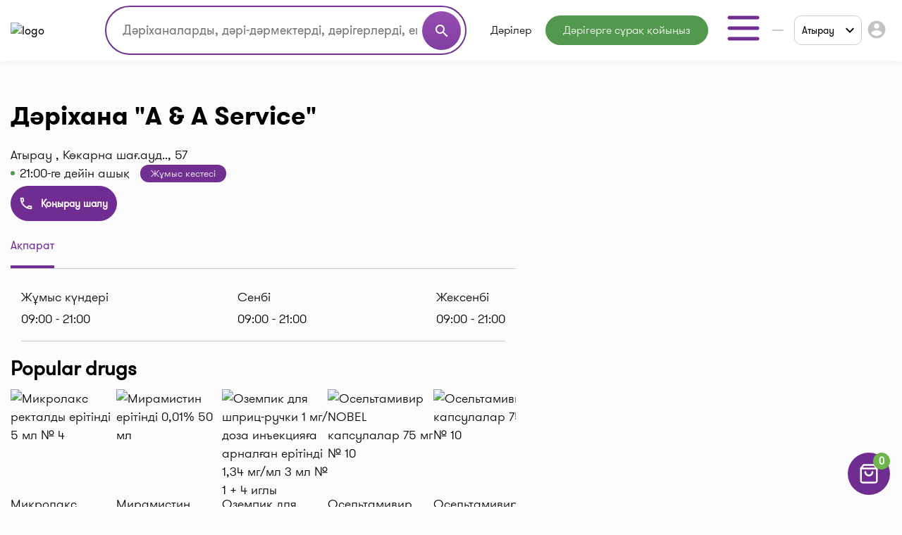

--- FILE ---
content_type: text/html; charset=utf-8
request_url: https://www.google.com/recaptcha/api2/aframe
body_size: 166
content:
<!DOCTYPE HTML><html><head><meta http-equiv="content-type" content="text/html; charset=UTF-8"></head><body><script nonce="ezX8XhzAjNO_XcVA-GoV2Q">/** Anti-fraud and anti-abuse applications only. See google.com/recaptcha */ try{var clients={'sodar':'https://pagead2.googlesyndication.com/pagead/sodar?'};window.addEventListener("message",function(a){try{if(a.source===window.parent){var b=JSON.parse(a.data);var c=clients[b['id']];if(c){var d=document.createElement('img');d.src=c+b['params']+'&rc='+(localStorage.getItem("rc::a")?sessionStorage.getItem("rc::b"):"");window.document.body.appendChild(d);sessionStorage.setItem("rc::e",parseInt(sessionStorage.getItem("rc::e")||0)+1);localStorage.setItem("rc::h",'1768885250929');}}}catch(b){}});window.parent.postMessage("_grecaptcha_ready", "*");}catch(b){}</script></body></html>